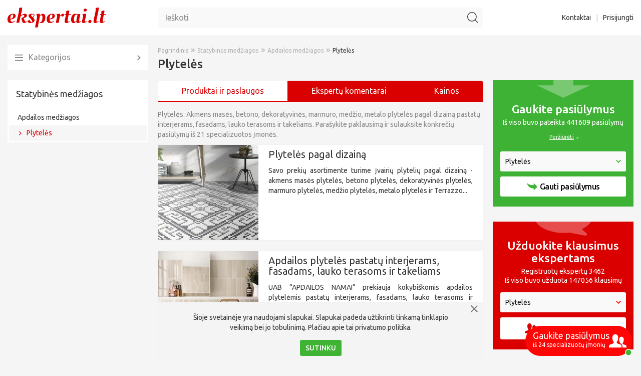

--- FILE ---
content_type: text/html
request_url: https://www.ekspertai.lt/plyteles
body_size: 7805
content:
<!DOCTYPE html>
<html lang="lt">
<head>
    <meta charset="utf-8" />
    <meta name="viewport" content="width=device-width, initial-scale=1, shrink-to-fit=no">
    <meta name="google-site-verification" content="vgVWFKGbhHQGU-hMs9CqJvlG_cYvw_kUkoNR9Km4CsI" />
    <meta name="robots" content="index, follow">
    <meta name="description" content="Plytelės. Akmens masės, betono, dekoratyvinės, marmuro, medžio, metalo plytelės pagal dizainą pastatų interjerams, fasadams, lauko terasoms ir takeliams." />

            <link rel="canonical" href="https://www.ekspertai.lt/plyteles" />
    
    <link rel="icon" href="/favicon.ico" type="image/ico"/>
    <link rel="shortcut icon" href="/favicon.ico" type="image/ico"/>
    <link rel="apple-touch-icon" href="/apple-touch-icon.png">

    <link rel="preconnect" href="https://fonts.googleapis.com">
    <link rel="preconnect" href="https://fonts.gstatic.com" crossorigin>
    <link href="https://fonts.googleapis.com/css2?family=Ubuntu:wght@300;400;500&display=swap" rel="stylesheet">

    <link rel="stylesheet" href="/css/bootstrap-4.6.2/bootstrap-reboot.min.css?version=4.18"><link rel="stylesheet" href="/css/bootstrap-4.6.2/bootstrap-grid.min.css?version=4.18"><link rel="stylesheet" href="/css/bootstrap-4.6.2/bootstrap-cut.min.css?version=4.18"><link rel="stylesheet" href="/css/icons.min.css?version=4.18"><link rel="stylesheet" href="/css/main.min.css?version=4.18"><link rel="stylesheet" href="/css/legacy.min.css?version=4.18"><link rel="stylesheet" href="/js_plugins/fancybox-2.1/source/jquery.fancybox.min.css?version=4.18"><link rel="stylesheet" href="/css/jquery-ui-custom.min.css?version=4.18"><link rel="stylesheet" href="/css/main.mobile.min.css?version=4.18">
    
    <!-- Hotjar Tracking Code for www.ekspertai.lt -->
    <script>
        (function(h,o,t,j,a,r){
            h.hj=h.hj||function(){(h.hj.q=h.hj.q||[]).push(arguments)};
            h._hjSettings={hjid:1520851,hjsv:6};
            a=o.getElementsByTagName('head')[0];
            r=o.createElement('script');r.async=1;
            r.src=t+h._hjSettings.hjid+j+h._hjSettings.hjsv;
            a.appendChild(r);
        })(window,document,'https://static.hotjar.com/c/hotjar-','.js?sv=');
    </script>

    <link rel="stylesheet" type="text/css" href="/assets/4142125/listview/styles.css" />
<link rel="stylesheet" type="text/css" href="/assets/e4f064cf/fileuploader.min.css" />
<script type="text/javascript" src="/assets/f7cb677b/jquery.min.js"></script>
<script type="text/javascript" src="/assets/f7cb677b/jquery.ba-bbq.min.js"></script>
<script type="text/javascript" src="/assets/f7cb677b/jquery.yiiactiveform.js"></script>
<title>Plytelės – Ekspertai.lt</title>
</head>

<body class="default"><script type="text/javascript" src="/js_plugins/jquery-ui/jquery-ui-custom.min.js?version=4.18"></script>
<script type="text/javascript" src="/js_plugins/fancybox-2.1/source/jquery.fancybox.pack.min.js?version=4.18"></script>
<script type="text/javascript" src="/js/fancybox.init.min.js?version=4.18"></script>
<script type="text/javascript" src="/js/web.functions.min.js?version=4.18"></script>
<script type="text/javascript" src="/js/search.min.js?version=4.18"></script>
<script type="text/javascript" src="/assets/e4f064cf/fileuploader.min.js"></script>

    <header class="d-flex"><section class="container grid grid-col-3 position-relative"><div class="block-left position-relative"><div class="collapse-menu"><span></span> </div> <div class="block-logo"><a href="https://www.ekspertai.lt/" title="Ekspertai.lt"><img alt="ekspertai.lt" src="/images/logo.svg"></a> </div></div> <div class="block-main"><section class="js-widget-search position-relative widget-search"><i class="d-lg-none d-xl-none icon icon-search js-toggle-mobile-search"></i> <i class="btn-close-mobile-search icon icon-close js-toggle-mobile-search"></i> <div class="block-search"><form action="/paieska" method="get"><input id="term" autocomplete="off" class="js-search-input" name="term" placeholder="Ieškoti" type="text"> <button class="hidden">Ieškoti</button> <i class="icon icon-search js-search-button"></i></form> </div></section> </div> <div class="block-right d-lg-block d-none nav-header text-right"><a href="/kontaktai">Kontaktai</a> <span>|</span> <a id="login-link" class="loginLink" href="#login">Prisijungti</a></div></section></header>
    <main>
        <section class="container grid grid-col-3"><div class="block-left d-lg-block d-none"><section class="js-menu-container"><div class="mb-20 position-relative"><div class="btn-all-categories js-all-categories-popup-link position-relative"><i class="icon icon-list-grey position-absolute"></i> Kategorijos <i class="icon icon-arrow-grey position-absolute"></i> </div> <div id="all-categories" class="hidden js-popup-all-categories popup popup-all-categories"></div></div> <nav class="nav-categories open-level-4"><div class="active level-1"><div class="item"><a class="active category" href="/statybines_medziagos" title="Statybinės medžiagos"> Statybinės medžiagos </a> </div> </div> <div class="active level-2 sublevel"><div class="sub sublevel-2"><a class="active" href="/apdailos_medziagos" title="Apdailos medžiagos"> Apdailos medžiagos </a> </div> </div> <div class="level-3 sublevel"><div class="sub sublevel-3"><a href="/gipso_kartonas" title="Gipso kartonas"> Gipso kartonas </a> </div> </div> <div class="level-3 sublevel"><div class="sub sublevel-3"><a href="/apdailos_plokstes" title="Apdailos plokštės"> Apdailos plokštės </a> </div> </div> <div class="level-3 sublevel"><div class="sub sublevel-3"><a href="/tapetai" title="Tapetai"> Tapetai </a> </div> </div> <div class="level-3 sublevel"><div class="sub sublevel-3"><a href="/palanges" title="Palangės"> Palangės </a> </div> </div> <div class="active level-3 sublevel"><div class="current sub sublevel-3"><a class="active" href="/plyteles" title="Plytelės"> Plytelės </a> </div> </div> <div class="level-3 sublevel"><div class="sub sublevel-3"><a href="/akmuo_akmens_gaminiai" title="Akmuo, akmens gaminiai"> Akmuo, akmens gaminiai </a> </div> </div> <div class="level-3 sublevel"><div class="sub sublevel-3"><a href="/dekoratyviniai_profiliai" title="Dekoratyviniai profiliai, lipdiniai"> Dekoratyviniai profiliai, lipdiniai </a> </div> </div></nav></section> </div> <div class="block-main position-relative"><div class="block-main-header mb-20 position-relative"><div class="breadcrumbs mb-5"><a href="https://www.ekspertai.lt/">Pagrindinis</a><span>&raquo;</span><a href="/statybines_medziagos">Statybinės medžiagos</a><span>&raquo;</span><a href="/apdailos_medziagos">Apdailos medžiagos</a><span>&raquo;</span><a href="/plyteles">Plytelės</a></div> <h1 class="category-header">Plytelės</h1></div> <nav class="nav-content-type"><ul class="d-flex justify-content-between list-unstyled"><li class="active flex-fill"><a href="https://www.ekspertai.lt/plyteles"> Produktai ir paslaugos </a> <li class="flex-fill"><a href="https://www.ekspertai.lt/plyteles/patarimai"><span class="d-lg-none d-xl-none">Komentarai</span> <span class="d-lg-block d-none">Ekspertų komentarai</span></a> <li class="flex-fill"><a href="https://www.ekspertai.lt/apdailos_medziagos/kainos"> Kainos </a> </ul> </nav> <p class="category-description mb-10">Plytelės. Akmens masės, betono, dekoratyvinės, marmuro, medžio, metalo plytelės pagal dizainą pastatų interjerams, fasadams, lauko terasoms ir takeliams. Parašykite paklausimą ir sulauksite konkrečių pasiūlymų iš 21 specializuotos įmonės. <div id="yw0" class="list-view"><div class="list list-catalog"><div class="d-flex item item-catalog"><div class="image"><a href="/plyteles/plyteles_pagal_dizaina"><img alt="Plytelės pagal dizainą" src="https://www.ekspertai.lt/media/catalog/small/5d78f3e4639ee_vallelunga_cava_08.webp" title="Plytelės pagal dizainą"></a> </div> <div class="content"><div class="mb-5"><a class="item-title" href="/plyteles/plyteles_pagal_dizaina">Plytelės pagal dizainą</a> </div> <div class="mb-10"></div> <div class="text-justify"> Savo prekių asortimente turime įvairių plytelių pagal dizainą - akmens masės plytelės, betono plytelės, dekoratyvinės plytelės, marmuro plytelės, medžio plytelės, metalo plytelės ir Terrazzo... </div></div></div> <div class="d-flex item item-catalog"><div class="image"><a href="/plyteles/apdailos_plyteles_pastatu_interjerams_fasadams_lauko_terasoms_ir_takeliams"><img alt="Apdailos plytelės pastatų interjerams, fasadams, lauko terasoms ir takeliams" src="https://www.ekspertai.lt/media/catalog/small/equipe_limit_11_468x350.webp" title="Apdailos plytelės pastatų interjerams, fasadams, lauko terasoms ir takeliams"></a> </div> <div class="content"><div class="mb-5"><a class="item-title" href="/plyteles/apdailos_plyteles_pastatu_interjerams_fasadams_lauko_terasoms_ir_takeliams">Apdailos plytelės pastatų interjerams, fasadams, lauko terasoms ir takeliams</a> </div> <div class="mb-10"></div> <div class="text-justify"> UAB “APDAILOS NAMAI” prekiauja kokybiškomis apdailos plytelėmis pastatų interjerams, fasadams, lauko terasoms ir takeliams įrengti. Esame išskirtinis plytelių tiekėjas Lietuvoje tiek produkcijos... </div></div></div></div> <div class="keys" style="display:none" title="/plyteles"><span>8173</span><span>9210</span></div></div></div> <div class="block-right"><div class="d-lg-block d-none right-col-top-space"></div> <div class="d-lg-block d-none"></div> <div class="d-lg-block d-none mb-30 widget-ask-common widget-get-offers" onclick="changePopupCategory(1); $('#Question_type').val('expert_questions');"><div class="mb-20 widget-header"><div class="mb-10"><div class="highlight">Gaukite pasiūlymus</div> Iš viso buvo pateikta 441609 pasiūlymų </div> <a class="link-with-arrow-small" href="">Peržiūrėti</a></div> <div class="category js-ask-expert mb-10" onclick="current = 1;"><input id="ask_block_1" autocomplete="off" name="ask_block_1" type="text" value="Plytelės"> </div> <button class="js-ask-expert"><i class="icon icon-send"></i>Gauti pasiūlymus</button></div> <div class="d-lg-block d-none mb-30 widget-ask-common widget-ask-expert" onclick="changePopupCategory(2); $('#Question_type').val('expert_questions');"><div class="mb-15 widget-header"><div class="highlight">Užduokite klausimus ekspertams</div> Registruotų ekspertų 3462<br> Iš viso buvo užduota 147056 klausimų </div> <div class="category js-ask-expert mb-10" onclick="current = 1;"><input id="ask_block_2" autocomplete="off" name="ask_block_2" type="text" value="Plytelės"> </div> <button class="js-ask-expert"><i class="icon icon-people-red"></i>Užduoti klausimą</button></div></div></section>    </main>

    <footer><section class="container"><div class="row"><span class="col-12 col-lg-6">Visos teisės saugomos © Ekspertai.lt</span> <ul class="col-6 d-lg-block d-none header menu text-right"><li><a href="/privatumo-politika">Privatumo politika</a> <li><a href="/kontaktai">Kontaktai</a> <li><a id="login-link" class="loginLink" href="#login">Prisijungti</a></ul></div> </section> </footer>
    <div id="login" class="hidden js-popup-login popup popup-login"><a class="btn-close js-btn-close-popup" href="javascript:;">&nbsp;</a> <div class="popup-body"><form id="login-form" action="/site/login" method="post"><div class="mb-10"><input id="LoginForm_username" class="width-100" name="LoginForm[username]" placeholder="Vartotojo vardas" type="text"> <div class="hidden"><div id="LoginForm_username_em_" class="errorMessage" style="display:none"></div></div></div> <div class="mb-10"><input id="LoginForm_password" class="width-100" name="LoginForm[password]" placeholder="Slaptažodis" type="password"> <div class="hidden"><div id="LoginForm_password_em_" class="errorMessage" style="display:none"></div></div></div> <div class="hidden"><div id="login-form_es_" class="errorSummary" style="display:none"><ul><li>dummy</ul></div> </div> <div class="clearfix mb-10"><label><input id="ytLoginForm_rememberMe" name="LoginForm[rememberMe]" type="hidden" value="0"><input id="LoginForm_rememberMe" name="LoginForm[rememberMe]" type="checkbox" value="1"> prisiminti</label> <a class="btn btn-green btn-small float-right" href="javascript:;" onclick="$(this).closest('form').submit();">Prisijungti</a></div> <div class="block-reset-password mb-20"><a class="link-grey" href="/users/resetPassword">Priminti slaptažodį</a> </div> <a class="btn btn-red btn-small d-block" href="/registracija">Naujo vartotojo registracija</a> <div class="hidden"><input id="login-submit" name="yt0" type="submit" value="Login"> </div></form> </div></div> <script>$(document).ready(function() {
            let loginPopupSelector = $('.js-popup-login');

            $('.loginLink').fancybox({
                wrapCSS: 'fancybox-hide-close-btn',
                padding: 0,
                beforeLoad: function() {
                    $(loginPopupSelector).removeClass('hidden');
                },
            });
        });

        /**
         * @param form
         * @param data
         * @param hasError
         */
        const makeLoginRequest = function(form, data, hasError) {
            if (hasError) return;

            $.ajax({
                type: 'POST',
                url: form.attr('action'),
                data: form.serialize(),
                dataType: 'json',
                success: function (data) {
                    if (data.redirect) {
                        window.location.relaod(data.redirect);
                    }
                }
            });
        }</script>    <section class="portlet" id="ask">
<div class="portlet-content">
<div id="request" class="hidden js-popup-ask-question popup popup-ask-question"><div class="popup-head"><i class="icon icon-people-white position-relative"></i>Siųsti užklausą </div> <div class="popup-body"><form id="request-form" action="/advices/default/requestWithLocation" class="js-ask-expert-form" enctype="multipart/form-data" method="post"><div class="hidden"><div id="request-form_es_" class="errorSummary" style="display:none"><ul><li>dummy</ul></div> </div> <div class="description js-block-description mb-30 text-justify"> Užpildykite paklausimo formą ir netrukus sulauksite konkrečių pasiūlymų ar patarimų iš specializuotų įmonių. </div> <div class="block-user js-block-user mb-20"><span>Kam:</span> <input class="js-user-id" name="Question[users][]" type="hidden" value=""> <span class="js-user-title user-title"></span></div> <div class="block-category js-block-category mb-10 position-relative text-right"><span>Sritis:</span> <input id="Question_category_text" name="Question[category_text]" type="text" value="Plytelės"> <i class="icon icon-down-green js-delete-category position-absolute"></i></div> <div class="mb-10"><textarea id="Question_text" name="Question[text]" placeholder="Jūsų žinutė"></textarea> <div class="hidden"><div id="Question_text_em_" class="errorMessage" style="display:none"></div></div></div> <div class="row"><div class="col"><div class="mb-10"><div class="label">El. paštas:</div> <div class="form-field"><input id="Question_email" name="Question[email]" type="text"> <div class="hidden"><div id="Question_email_em_" class="errorMessage" style="display:none"></div></div></div></div> <div class="mb-10"><div class="label">Telefonas:</div> <div class="form-field"><input id="Question_phone" name="Question[phone]" type="text"> <div class="hidden"><div id="Question_phone_em_" class="errorMessage" style="display:none"></div></div></div></div> <div class="mb-10"><div class="label">Vietovė:</div> <div class="form-field"><select id="Question_place" name="Question[place]"><option value="Vilnius">Vilnius <option value="Kaunas">Kaunas <option value="Klaipėda">Klaipėda <option value="Šiauliai">Šiauliai <option value="Panevėžys">Panevėžys <option selected value=""> <option value="Alytus">Alytus <option value="Akmenės r.">Akmenės r. <option value="Alytaus r.">Alytaus r. <option value="Anykščių r.">Anykščių r. <option value="Birštonas">Birštonas <option value="Biržų r.">Biržų r. <option value="Druskininkų sav.">Druskininkų sav. <option value="Elektrėnų sav.">Elektrėnų sav. <option value="Ignalinos r.">Ignalinos r. <option value="Jonavos r.">Jonavos r. <option value="Joniškio r.">Joniškio r. <option value="Jurbarko r.">Jurbarko r. <option value="Kaišiadorių r.">Kaišiadorių r. <option value="Kalvarija">Kalvarija <option value="Kauno r.">Kauno r. <option value="Kazlų Rūda">Kazlų Rūda <option value="Kelmės r.">Kelmės r. <option value="Klaipėdos r.">Klaipėdos r. <option value="Kretingos r.">Kretingos r. <option value="Kupiškio r.">Kupiškio r. <option value="Kėdainių r.">Kėdainių r. <option value="Lazdijų r.">Lazdijų r. <option value="Marijampolė">Marijampolė <option value="Mažeikių r.">Mažeikių r. <option value="Molėtų r.">Molėtų r. <option value="Neringos sav.">Neringos sav. <option value="Pagėgiai">Pagėgiai <option value="Pakruojo r.">Pakruojo r. <option value="Palanga">Palanga <option value="Panevėžio r.">Panevėžio r. <option value="Pasvalio r.">Pasvalio r. <option value="Plungės r.">Plungės r. <option value="Prienų r.">Prienų r. <option value="Radviliškio r.">Radviliškio r. <option value="Raseinių r.">Raseinių r. <option value="Rietavas">Rietavas <option value="Rokiškio r.">Rokiškio r. <option value="Skuodo r.">Skuodo r. <option value="Tauragės r.">Tauragės r. <option value="Telšių r.">Telšių r. <option value="Trakų r.">Trakų r. <option value="Ukmergės r.">Ukmergės r. <option value="Utenos r.">Utenos r. <option value="Varėnos r.">Varėnos r. <option value="Vilkaviškio r.">Vilkaviškio r. <option value="Vilniaus r.">Vilniaus r. <option value="Visaginas">Visaginas <option value="Zarasų r.">Zarasų r. <option value="Šakių r.">Šakių r. <option value="Šalčininkų r.">Šalčininkų r. <option value="Šiaulių r.">Šiaulių r. <option value="Šilalės r.">Šilalės r. <option value="Šilutės r.">Šilutės r. <option value="Širvintų r.">Širvintų r. <option value="Švenčionių r.">Švenčionių r.</select> <div class="hidden"><div id="Question_place_em_" class="errorMessage" style="display:none"></div></div></div></div> <div class="mb-10 modal-address-inline"><label for="Question_address">Gatvė</label> <div class="form-field"><input id="Question_address" name="Question[address]" type="text"> <div class="hidden"><div id="Question_address_em_" class="errorMessage" style="display:none"></div></div></div></div></div> <div class="col-6 position-relative"><div id="uploadQuestionFilePublic"><noscript><p>Please enable JavaScript to use file uploader.</p></noscript></div> <a class="btn btn-green button position-absolute submit text-center" href="javascript:;"> Siųsti </a></div></div> <div class="hidden"><input id="Question_asking_url" name="Question[asking_url]" type="hidden" value="/plyteles"> <input id="Question_type" class="js-question-type" name="Question[type]" type="hidden" value="expert_questions"> <input id="Question_file" name="Question[file]" type="hidden"> <input name="yt1" type="submit" value=""></div></form> <div class="js-ask-expert-success-message" style="display: none;"> Užklausa išsiųsta </div></div> <div class="hidden"><a id="fancybox-ask-expert" href="#request">&nbsp;</a> </div></div> <script>const popupSelector = $('.js-popup-ask-question');
    const userBlockSelector = $('.js-block-user');
    const categoryBlockSelector = $('.js-block-category');
    const descriptionBlockSelector = $('.js-block-description');
    const formSelector = $('.js-ask-expert-form');
    const successMessageSelector = $('.js-ask-expert-success-message');
    const fancyBoxSelector = $('#fancybox-ask-expert');

    /**
     * @param form
     * @param data
     * @param hasError
     */
    const makeAskExpertRequest = function(form, data, hasError) {
        if (hasError) return;

        $.ajax({
            url: form.attr('action'),
            data: form.serialize(),
            type: 'POST',
            dataType: 'json',
            success: function(data) {
                if (data.status) {
                    $(formSelector).fadeOut(() => $(successMessageSelector).fadeIn());
                }
            }
        });
    }

    const changePopupCategory = (categoryType) => {
        let categoryValue = '';

        if (categoryType === 1) {
            categoryValue = $('#ask_block_1').val();

            setTimeout(function(){
                $(popupSelector).find('.js-question-type').val('businesses_offer');
            }, 1000);
        }

        if (categoryType === 2) {
            categoryValue = $('#ask_block_2').val();
        }

        $(popupSelector).find('.categorySelected input').val(categoryValue);
        $(popupSelector).find('.categorySelected a').text(categoryValue);
    }

    /**
     * Form is resetting after closing popup.
     */
    const resetForm = () => {
        $(formSelector).fadeIn(() => $(successMessageSelector).fadeOut());
        $(formSelector).trigger('reset');
    }

    $(document).ready(function() {
        $('.js-ask-expert').on('click', function(e) {
            e.preventDefault();

            $(descriptionBlockSelector).removeClass('hidden');
            $(categoryBlockSelector).removeClass('hidden');
            $(userBlockSelector).addClass('hidden');

            $(fancyBoxSelector).trigger('click');
        });

        $('.js-ask-user').on('click', function(e) {
            e.preventDefault();

            let userTitle = $(this).data('user-title');
            let userId = $(this).data('user-id');

            $('.js-user-title').html(userTitle);
            $('#Question_type').val('personal');
            $('.js-user-id').val(userId);

            $(descriptionBlockSelector).addClass('hidden');
            $(categoryBlockSelector).addClass('hidden');
            $(userBlockSelector).removeClass('hidden');

            $(fancyBoxSelector).trigger('click');
        });

        $(fancyBoxSelector).fancybox({
            padding: 0,
            beforeLoad: function() {
                $(popupSelector).removeClass('hidden');
            },
            afterClose: function() {
               resetForm();
            },
        });
    });</script></div>
</section>    <section class="border-grey hidden js-widget-cookies widget-cookies"><div class="position-relative"><i class="icon icon-close js-close-cookies position-absolute"></i> <div class="mb-15"> Šioje svetainėje yra naudojami slapukai. Slapukai padeda užtikrinti tinkamą tinklapio<br> veikimą bei jo tobulinimą. Plačiau apie tai <a href="/privatumo-politika">privatumo politika</a>. </div> <div class="btn btn-green btn-small d-inline-block js-confirm-cookies"> Sutinku </div></div> </section>    <div class="widget-ask-expert-sticky"><div class="content"><div class="header">Gaukite pasiūlymus</div> iš 24 specializuotų įmonių </div> <a class="link-absolute" href="/klausimas/verslo_pasiulymas/238" rel="nofollow"></a> <div class="d-lg-block d-none d-xl-block js-ask-expert link-absolute"></div></div>    
            <div class="hidden">
            <!-- Google tag (gtag.js) -->
<script async src="https://www.googletagmanager.com/gtag/js?id=G-H056DETFTR"></script>
<script>
  window.dataLayer = window.dataLayer || [];
  function gtag(){dataLayer.push(arguments);}
  gtag('js', new Date());

  gtag('config', 'G-H056DETFTR');
</script>

<script>
  (function(i,s,o,g,r,a,m){i['GoogleAnalyticsObject']=r;i[r]=i[r]||function(){
  (i[r].q=i[r].q||[]).push(arguments)},i[r].l=1*new Date();a=s.createElement(o),
  m=s.getElementsByTagName(o)[0];a.async=1;a.src=g;m.parentNode.insertBefore(a,m)
  })(window,document,'script','//www.google-analytics.com/analytics.js','ga');

  ga('create', 'UA-8489221-1', 'auto');
  ga('send', 'pageview');

</script>        </div>
    <script type="text/javascript" src="/assets/4142125/listview/jquery.yiilistview.js"></script>
<script type="text/javascript">
/*<![CDATA[*/
jQuery(function($) {
jQuery('#yw0').yiiListView({'ajaxUpdate':[],'ajaxVar':'ajax','pagerClass':'pager','loadingClass':'list\x2Dview\x2Dloading','sorterClass':'sorter','enableHistory':false});
jQuery('#login-form').yiiactiveform({'validationUrl':'\x2Fsite\x2Flogin','afterValidate':function(form, data, hasError) {
                        makeLoginRequest(form, data, hasError); return false;
                    },'attributes':[{'id':'LoginForm_username','inputID':'LoginForm_username','errorID':'LoginForm_username_em_','model':'LoginForm','name':'username','enableAjaxValidation':true,'clientValidation':function(value, messages, attribute) {

if(jQuery.trim(value)=='') {
	messages.push("Laukelis \u201evartotojo vardas\u201c negali b\u016bti tu\u0161\u010dias.");
}

},'summary':true},{'id':'LoginForm_password','inputID':'LoginForm_password','errorID':'LoginForm_password_em_','model':'LoginForm','name':'password','enableAjaxValidation':true,'clientValidation':function(value, messages, attribute) {

if(jQuery.trim(value)=='') {
	messages.push("Laukelis \u201eslapta\u017eodis\u201c negali b\u016bti tu\u0161\u010dias.");
}

},'summary':true},{'summary':true}],'summaryID':'login\x2Dform_es_','errorCss':'error'});

    $('.js-delete-category').click(function(){
        $('#Question_category_text').val('').focus();
        return false;
    });
    
jQuery('#Question_category_text').autocomplete({'minLength':'3','source':'\x2Fcategory\x2FautocompleteQuestion'});
jQuery('#request-form').yiiactiveform({'validateOnSubmit':true,'validationUrl':'\x2Fadvices\x2Fdefault\x2FrequestWithLocation','afterValidate':function(form, data, hasError) {
                    makeAskExpertRequest(form, data, hasError); return false;
                },'attributes':[{'id':'Question_text','inputID':'Question_text','errorID':'Question_text_em_','model':'Question','name':'text','enableAjaxValidation':true,'clientValidation':function(value, messages, attribute) {

if(jQuery.trim(value)=='') {
	messages.push("Laukas \"Klausimo tekstas\" - privalomas");
}

},'summary':true},{'id':'Question_email','inputID':'Question_email','errorID':'Question_email_em_','model':'Question','name':'email','enableAjaxValidation':true,'clientValidation':function(value, messages, attribute) {


if(jQuery.trim(value)!='' && !value.match(/^[a-zA-Z0-9!#$%&'*+\/=?^_`{|}~-]+(?:\.[a-zA-Z0-9!#$%&'*+\/=?^_`{|}~-]+)*@(?:[a-zA-Z0-9](?:[a-zA-Z0-9-]*[a-zA-Z0-9])?\.)+[a-zA-Z0-9](?:[a-zA-Z0-9-]*[a-zA-Z0-9])?$/)) {
	messages.push("Laukas \"El. pa\u0161tas\" - privalomas");
}


if(jQuery.trim(value)=='') {
	messages.push("Laukas \"El. pa\u0161tas\" - privalomas");
}

},'summary':true},{'id':'Question_phone','inputID':'Question_phone','errorID':'Question_phone_em_','model':'Question','name':'phone','enableAjaxValidation':true,'clientValidation':function(value, messages, attribute) {

if(jQuery.trim(value)=='') {
	messages.push("Laukas \"Telefonas\" - privalomas");
}

},'summary':true},{'id':'Question_place','inputID':'Question_place','errorID':'Question_place_em_','model':'Question','name':'place','enableAjaxValidation':true,'summary':true},{'summary':true},{'summary':true},{'summary':true},{'summary':true},{'summary':true},{'summary':true},{'summary':true},{'summary':true},{'summary':true},{'summary':true},{'summary':true},{'summary':true},{'summary':true},{'summary':true},{'summary':true},{'summary':true},{'summary':true},{'summary':true},{'summary':true},{'summary':true},{'summary':true},{'summary':true},{'summary':true},{'summary':true},{'summary':true},{'summary':true},{'summary':true},{'summary':true},{'summary':true},{'summary':true},{'summary':true},{'summary':true},{'summary':true}],'summaryID':'request\x2Dform_es_','errorCss':'error'});
});
jQuery(window).on('load',function() {
var FileUploader_uploadQuestionFilePublic = new qq.FileUploader({'element':document.getElementById("uploadQuestionFilePublic"),'debug':false,'multiple':false,'action':'\x2Fadvices\x2Fdefault\x2Fupload','template':'\x3Cdiv\x20class\x3D\x22qq\x2Duploader\x22\x3E\x3Cdiv\x20class\x3D\x22qq\x2Dupload\x2Ddrop\x2Darea\x22\x3E\x3Cspan\x3ED\u0117kite\x20failus\x20\u010Dia,\x20jei\x20norite\x20juos\x20\u012Fkelti\x3C\x2Fspan\x3E\x3C\x2Fdiv\x3E\x3Cdiv\x20class\x3D\x22qq\x2Dupload\x2Dbutton\x20text\x2Dright\x22\x3E\x3Ci\x20class\x3D\x22icon\x20icon\x2Dfile\x22\x3E\x3C\x2Fi\x3EPrisegti\x20dokument\u0105\x3C\x2Fdiv\x3E\x3Cul\x20class\x3D\x22qq\x2Dupload\x2Dlist\x22\x3E\x3C\x2Ful\x3E\x3C\x2Fdiv\x3E','allowedExtensions':['png','jpg','jpeg','gif','rar','zip','7z','pdf','doc','docx','xls','xlsx'],'sizeLimit':10485760,'onComplete':function(id, fileName, responseJSON){ 
                            $('#Question_file').val(responseJSON.filename);   
                        },'messages':{'typeError':'Failas\x20\x7Bfile\x7D\x20neleistinas.\x20Galimi\x20tik\x20failai\x20su\x20\u0161iais\x20pl\u0117tiniais\x3A\x20\x7Bextensions\x7D.','sizeError':'Failas\x20\x7Bfile\x7D\x20per\x20didelis,\x20did\u017Eiausias\x20leistinas\x20failo\x20dytis\x20yra\x20\x7BsizeLimit\x7D.'},'params':{'PHPSESSID':'rl0pu55g0fp2fr26n87lk1d2pt','YII_CSRF_TOKEN':'Q3YwdFFCZEZpNGpCQlVKZmhRMkdNWTV3WkdCaV9fRXpqwLzELsShi8Z44bmtTUp27kK\x2D5GbVy47uSC871luySA\x3D\x3D'}}); 
});
/*]]>*/
</script>
</body>
</html>


--- FILE ---
content_type: application/javascript
request_url: https://www.ekspertai.lt/js/fancybox.init.min.js?version=4.18
body_size: 41
content:
$(document).ready(function(){$('.js-article-view a[rel=gallery]').fancybox({padding:0,});$('.js-prices-item').fancybox({wrapCSS:'fancybox-hide-close-btn',height:620,padding:0,margin:5,afterShow:function(){setTimeout(function(){let stickyHeight=$('.js-popup-price-view-sticky-block').height()+15;$('.js-popup-price-view-scrolling-block').css('height',448-stickyHeight+'px')},0)}})})